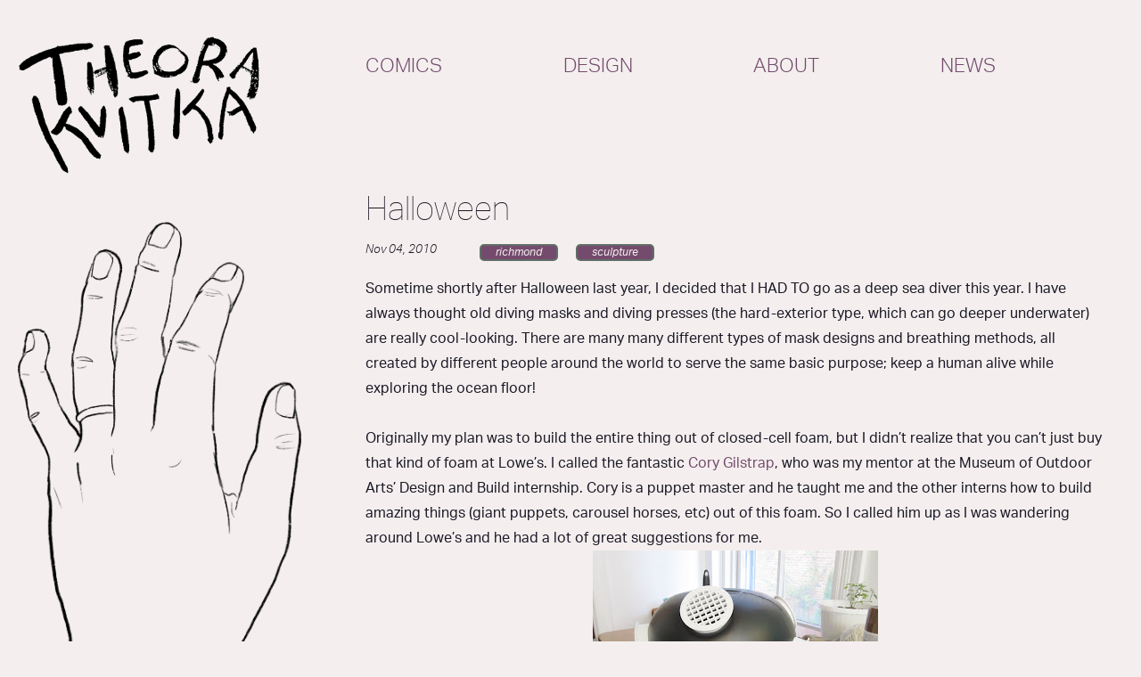

--- FILE ---
content_type: text/html; charset=UTF-8
request_url: https://www.theorakvitka.com/2010/11/04/halloween/
body_size: 11212
content:

<!DOCTYPE HTML>
<!--[if IEMobile 7 ]><html class="no-js iem7" manifest="default.appcache?v=1"><![endif]-->
<!--[if lt IE 7 ]><html class="no-js ie6" lang="en"><![endif]-->
<!--[if IE 7 ]><html class="no-js ie7" lang="en"><![endif]-->
<!--[if IE 8 ]><html class="no-js ie8" lang="en"><![endif]-->
<!--[if (gte IE 9)|(gt IEMobile 7)|!(IEMobile)|!(IE)]><!-->
<html class="no-js" lang="en">
<!--<![endif]-->

<head>
	<title>Theora Kvitka | Halloween	</title>
	<meta charset="UTF-8" />
	<meta http-equiv="X-UA-Compatible" content="IE=edge,chrome=1">
	<meta name="viewport" content="width=device-width, initial-scale=1.0">
	<link rel="pingback" href="https://www.theorakvitka.com/xmlrpc.php" />
	<link rel="shortcut icon" href="https://www.theorakvitka.com/wp-content/themes/starkers-plus/images/mouth%20favicon.png" />
	<meta name='robots' content='max-image-preview:large' />
<link rel='dns-prefetch' href='//secure.gravatar.com' />
<link rel='dns-prefetch' href='//stats.wp.com' />
<link rel='dns-prefetch' href='//use.typekit.net' />
<link rel='dns-prefetch' href='//v0.wordpress.com' />
<link rel='dns-prefetch' href='//jetpack.wordpress.com' />
<link rel='dns-prefetch' href='//s0.wp.com' />
<link rel='dns-prefetch' href='//public-api.wordpress.com' />
<link rel='dns-prefetch' href='//0.gravatar.com' />
<link rel='dns-prefetch' href='//1.gravatar.com' />
<link rel='dns-prefetch' href='//2.gravatar.com' />
<link rel="alternate" type="application/rss+xml" title="Theora Kvitka &raquo; Halloween Comments Feed" href="https://www.theorakvitka.com/2010/11/04/halloween/feed/" />
<link rel="alternate" title="oEmbed (JSON)" type="application/json+oembed" href="https://www.theorakvitka.com/wp-json/oembed/1.0/embed?url=https%3A%2F%2Fwww.theorakvitka.com%2F2010%2F11%2F04%2Fhalloween%2F" />
<link rel="alternate" title="oEmbed (XML)" type="text/xml+oembed" href="https://www.theorakvitka.com/wp-json/oembed/1.0/embed?url=https%3A%2F%2Fwww.theorakvitka.com%2F2010%2F11%2F04%2Fhalloween%2F&#038;format=xml" />
<style id='wp-img-auto-sizes-contain-inline-css' type='text/css'>
img:is([sizes=auto i],[sizes^="auto," i]){contain-intrinsic-size:3000px 1500px}
/*# sourceURL=wp-img-auto-sizes-contain-inline-css */
</style>
<style id='wp-emoji-styles-inline-css' type='text/css'>

	img.wp-smiley, img.emoji {
		display: inline !important;
		border: none !important;
		box-shadow: none !important;
		height: 1em !important;
		width: 1em !important;
		margin: 0 0.07em !important;
		vertical-align: -0.1em !important;
		background: none !important;
		padding: 0 !important;
	}
/*# sourceURL=wp-emoji-styles-inline-css */
</style>
<style id='wp-block-library-inline-css' type='text/css'>
:root{--wp-block-synced-color:#7a00df;--wp-block-synced-color--rgb:122,0,223;--wp-bound-block-color:var(--wp-block-synced-color);--wp-editor-canvas-background:#ddd;--wp-admin-theme-color:#007cba;--wp-admin-theme-color--rgb:0,124,186;--wp-admin-theme-color-darker-10:#006ba1;--wp-admin-theme-color-darker-10--rgb:0,107,160.5;--wp-admin-theme-color-darker-20:#005a87;--wp-admin-theme-color-darker-20--rgb:0,90,135;--wp-admin-border-width-focus:2px}@media (min-resolution:192dpi){:root{--wp-admin-border-width-focus:1.5px}}.wp-element-button{cursor:pointer}:root .has-very-light-gray-background-color{background-color:#eee}:root .has-very-dark-gray-background-color{background-color:#313131}:root .has-very-light-gray-color{color:#eee}:root .has-very-dark-gray-color{color:#313131}:root .has-vivid-green-cyan-to-vivid-cyan-blue-gradient-background{background:linear-gradient(135deg,#00d084,#0693e3)}:root .has-purple-crush-gradient-background{background:linear-gradient(135deg,#34e2e4,#4721fb 50%,#ab1dfe)}:root .has-hazy-dawn-gradient-background{background:linear-gradient(135deg,#faaca8,#dad0ec)}:root .has-subdued-olive-gradient-background{background:linear-gradient(135deg,#fafae1,#67a671)}:root .has-atomic-cream-gradient-background{background:linear-gradient(135deg,#fdd79a,#004a59)}:root .has-nightshade-gradient-background{background:linear-gradient(135deg,#330968,#31cdcf)}:root .has-midnight-gradient-background{background:linear-gradient(135deg,#020381,#2874fc)}:root{--wp--preset--font-size--normal:16px;--wp--preset--font-size--huge:42px}.has-regular-font-size{font-size:1em}.has-larger-font-size{font-size:2.625em}.has-normal-font-size{font-size:var(--wp--preset--font-size--normal)}.has-huge-font-size{font-size:var(--wp--preset--font-size--huge)}.has-text-align-center{text-align:center}.has-text-align-left{text-align:left}.has-text-align-right{text-align:right}.has-fit-text{white-space:nowrap!important}#end-resizable-editor-section{display:none}.aligncenter{clear:both}.items-justified-left{justify-content:flex-start}.items-justified-center{justify-content:center}.items-justified-right{justify-content:flex-end}.items-justified-space-between{justify-content:space-between}.screen-reader-text{border:0;clip-path:inset(50%);height:1px;margin:-1px;overflow:hidden;padding:0;position:absolute;width:1px;word-wrap:normal!important}.screen-reader-text:focus{background-color:#ddd;clip-path:none;color:#444;display:block;font-size:1em;height:auto;left:5px;line-height:normal;padding:15px 23px 14px;text-decoration:none;top:5px;width:auto;z-index:100000}html :where(.has-border-color){border-style:solid}html :where([style*=border-top-color]){border-top-style:solid}html :where([style*=border-right-color]){border-right-style:solid}html :where([style*=border-bottom-color]){border-bottom-style:solid}html :where([style*=border-left-color]){border-left-style:solid}html :where([style*=border-width]){border-style:solid}html :where([style*=border-top-width]){border-top-style:solid}html :where([style*=border-right-width]){border-right-style:solid}html :where([style*=border-bottom-width]){border-bottom-style:solid}html :where([style*=border-left-width]){border-left-style:solid}html :where(img[class*=wp-image-]){height:auto;max-width:100%}:where(figure){margin:0 0 1em}html :where(.is-position-sticky){--wp-admin--admin-bar--position-offset:var(--wp-admin--admin-bar--height,0px)}@media screen and (max-width:600px){html :where(.is-position-sticky){--wp-admin--admin-bar--position-offset:0px}}

/*# sourceURL=wp-block-library-inline-css */
</style><style id='global-styles-inline-css' type='text/css'>
:root{--wp--preset--aspect-ratio--square: 1;--wp--preset--aspect-ratio--4-3: 4/3;--wp--preset--aspect-ratio--3-4: 3/4;--wp--preset--aspect-ratio--3-2: 3/2;--wp--preset--aspect-ratio--2-3: 2/3;--wp--preset--aspect-ratio--16-9: 16/9;--wp--preset--aspect-ratio--9-16: 9/16;--wp--preset--color--black: #000000;--wp--preset--color--cyan-bluish-gray: #abb8c3;--wp--preset--color--white: #ffffff;--wp--preset--color--pale-pink: #f78da7;--wp--preset--color--vivid-red: #cf2e2e;--wp--preset--color--luminous-vivid-orange: #ff6900;--wp--preset--color--luminous-vivid-amber: #fcb900;--wp--preset--color--light-green-cyan: #7bdcb5;--wp--preset--color--vivid-green-cyan: #00d084;--wp--preset--color--pale-cyan-blue: #8ed1fc;--wp--preset--color--vivid-cyan-blue: #0693e3;--wp--preset--color--vivid-purple: #9b51e0;--wp--preset--gradient--vivid-cyan-blue-to-vivid-purple: linear-gradient(135deg,rgb(6,147,227) 0%,rgb(155,81,224) 100%);--wp--preset--gradient--light-green-cyan-to-vivid-green-cyan: linear-gradient(135deg,rgb(122,220,180) 0%,rgb(0,208,130) 100%);--wp--preset--gradient--luminous-vivid-amber-to-luminous-vivid-orange: linear-gradient(135deg,rgb(252,185,0) 0%,rgb(255,105,0) 100%);--wp--preset--gradient--luminous-vivid-orange-to-vivid-red: linear-gradient(135deg,rgb(255,105,0) 0%,rgb(207,46,46) 100%);--wp--preset--gradient--very-light-gray-to-cyan-bluish-gray: linear-gradient(135deg,rgb(238,238,238) 0%,rgb(169,184,195) 100%);--wp--preset--gradient--cool-to-warm-spectrum: linear-gradient(135deg,rgb(74,234,220) 0%,rgb(151,120,209) 20%,rgb(207,42,186) 40%,rgb(238,44,130) 60%,rgb(251,105,98) 80%,rgb(254,248,76) 100%);--wp--preset--gradient--blush-light-purple: linear-gradient(135deg,rgb(255,206,236) 0%,rgb(152,150,240) 100%);--wp--preset--gradient--blush-bordeaux: linear-gradient(135deg,rgb(254,205,165) 0%,rgb(254,45,45) 50%,rgb(107,0,62) 100%);--wp--preset--gradient--luminous-dusk: linear-gradient(135deg,rgb(255,203,112) 0%,rgb(199,81,192) 50%,rgb(65,88,208) 100%);--wp--preset--gradient--pale-ocean: linear-gradient(135deg,rgb(255,245,203) 0%,rgb(182,227,212) 50%,rgb(51,167,181) 100%);--wp--preset--gradient--electric-grass: linear-gradient(135deg,rgb(202,248,128) 0%,rgb(113,206,126) 100%);--wp--preset--gradient--midnight: linear-gradient(135deg,rgb(2,3,129) 0%,rgb(40,116,252) 100%);--wp--preset--font-size--small: 13px;--wp--preset--font-size--medium: 20px;--wp--preset--font-size--large: 36px;--wp--preset--font-size--x-large: 42px;--wp--preset--spacing--20: 0.44rem;--wp--preset--spacing--30: 0.67rem;--wp--preset--spacing--40: 1rem;--wp--preset--spacing--50: 1.5rem;--wp--preset--spacing--60: 2.25rem;--wp--preset--spacing--70: 3.38rem;--wp--preset--spacing--80: 5.06rem;--wp--preset--shadow--natural: 6px 6px 9px rgba(0, 0, 0, 0.2);--wp--preset--shadow--deep: 12px 12px 50px rgba(0, 0, 0, 0.4);--wp--preset--shadow--sharp: 6px 6px 0px rgba(0, 0, 0, 0.2);--wp--preset--shadow--outlined: 6px 6px 0px -3px rgb(255, 255, 255), 6px 6px rgb(0, 0, 0);--wp--preset--shadow--crisp: 6px 6px 0px rgb(0, 0, 0);}:where(.is-layout-flex){gap: 0.5em;}:where(.is-layout-grid){gap: 0.5em;}body .is-layout-flex{display: flex;}.is-layout-flex{flex-wrap: wrap;align-items: center;}.is-layout-flex > :is(*, div){margin: 0;}body .is-layout-grid{display: grid;}.is-layout-grid > :is(*, div){margin: 0;}:where(.wp-block-columns.is-layout-flex){gap: 2em;}:where(.wp-block-columns.is-layout-grid){gap: 2em;}:where(.wp-block-post-template.is-layout-flex){gap: 1.25em;}:where(.wp-block-post-template.is-layout-grid){gap: 1.25em;}.has-black-color{color: var(--wp--preset--color--black) !important;}.has-cyan-bluish-gray-color{color: var(--wp--preset--color--cyan-bluish-gray) !important;}.has-white-color{color: var(--wp--preset--color--white) !important;}.has-pale-pink-color{color: var(--wp--preset--color--pale-pink) !important;}.has-vivid-red-color{color: var(--wp--preset--color--vivid-red) !important;}.has-luminous-vivid-orange-color{color: var(--wp--preset--color--luminous-vivid-orange) !important;}.has-luminous-vivid-amber-color{color: var(--wp--preset--color--luminous-vivid-amber) !important;}.has-light-green-cyan-color{color: var(--wp--preset--color--light-green-cyan) !important;}.has-vivid-green-cyan-color{color: var(--wp--preset--color--vivid-green-cyan) !important;}.has-pale-cyan-blue-color{color: var(--wp--preset--color--pale-cyan-blue) !important;}.has-vivid-cyan-blue-color{color: var(--wp--preset--color--vivid-cyan-blue) !important;}.has-vivid-purple-color{color: var(--wp--preset--color--vivid-purple) !important;}.has-black-background-color{background-color: var(--wp--preset--color--black) !important;}.has-cyan-bluish-gray-background-color{background-color: var(--wp--preset--color--cyan-bluish-gray) !important;}.has-white-background-color{background-color: var(--wp--preset--color--white) !important;}.has-pale-pink-background-color{background-color: var(--wp--preset--color--pale-pink) !important;}.has-vivid-red-background-color{background-color: var(--wp--preset--color--vivid-red) !important;}.has-luminous-vivid-orange-background-color{background-color: var(--wp--preset--color--luminous-vivid-orange) !important;}.has-luminous-vivid-amber-background-color{background-color: var(--wp--preset--color--luminous-vivid-amber) !important;}.has-light-green-cyan-background-color{background-color: var(--wp--preset--color--light-green-cyan) !important;}.has-vivid-green-cyan-background-color{background-color: var(--wp--preset--color--vivid-green-cyan) !important;}.has-pale-cyan-blue-background-color{background-color: var(--wp--preset--color--pale-cyan-blue) !important;}.has-vivid-cyan-blue-background-color{background-color: var(--wp--preset--color--vivid-cyan-blue) !important;}.has-vivid-purple-background-color{background-color: var(--wp--preset--color--vivid-purple) !important;}.has-black-border-color{border-color: var(--wp--preset--color--black) !important;}.has-cyan-bluish-gray-border-color{border-color: var(--wp--preset--color--cyan-bluish-gray) !important;}.has-white-border-color{border-color: var(--wp--preset--color--white) !important;}.has-pale-pink-border-color{border-color: var(--wp--preset--color--pale-pink) !important;}.has-vivid-red-border-color{border-color: var(--wp--preset--color--vivid-red) !important;}.has-luminous-vivid-orange-border-color{border-color: var(--wp--preset--color--luminous-vivid-orange) !important;}.has-luminous-vivid-amber-border-color{border-color: var(--wp--preset--color--luminous-vivid-amber) !important;}.has-light-green-cyan-border-color{border-color: var(--wp--preset--color--light-green-cyan) !important;}.has-vivid-green-cyan-border-color{border-color: var(--wp--preset--color--vivid-green-cyan) !important;}.has-pale-cyan-blue-border-color{border-color: var(--wp--preset--color--pale-cyan-blue) !important;}.has-vivid-cyan-blue-border-color{border-color: var(--wp--preset--color--vivid-cyan-blue) !important;}.has-vivid-purple-border-color{border-color: var(--wp--preset--color--vivid-purple) !important;}.has-vivid-cyan-blue-to-vivid-purple-gradient-background{background: var(--wp--preset--gradient--vivid-cyan-blue-to-vivid-purple) !important;}.has-light-green-cyan-to-vivid-green-cyan-gradient-background{background: var(--wp--preset--gradient--light-green-cyan-to-vivid-green-cyan) !important;}.has-luminous-vivid-amber-to-luminous-vivid-orange-gradient-background{background: var(--wp--preset--gradient--luminous-vivid-amber-to-luminous-vivid-orange) !important;}.has-luminous-vivid-orange-to-vivid-red-gradient-background{background: var(--wp--preset--gradient--luminous-vivid-orange-to-vivid-red) !important;}.has-very-light-gray-to-cyan-bluish-gray-gradient-background{background: var(--wp--preset--gradient--very-light-gray-to-cyan-bluish-gray) !important;}.has-cool-to-warm-spectrum-gradient-background{background: var(--wp--preset--gradient--cool-to-warm-spectrum) !important;}.has-blush-light-purple-gradient-background{background: var(--wp--preset--gradient--blush-light-purple) !important;}.has-blush-bordeaux-gradient-background{background: var(--wp--preset--gradient--blush-bordeaux) !important;}.has-luminous-dusk-gradient-background{background: var(--wp--preset--gradient--luminous-dusk) !important;}.has-pale-ocean-gradient-background{background: var(--wp--preset--gradient--pale-ocean) !important;}.has-electric-grass-gradient-background{background: var(--wp--preset--gradient--electric-grass) !important;}.has-midnight-gradient-background{background: var(--wp--preset--gradient--midnight) !important;}.has-small-font-size{font-size: var(--wp--preset--font-size--small) !important;}.has-medium-font-size{font-size: var(--wp--preset--font-size--medium) !important;}.has-large-font-size{font-size: var(--wp--preset--font-size--large) !important;}.has-x-large-font-size{font-size: var(--wp--preset--font-size--x-large) !important;}
/*# sourceURL=global-styles-inline-css */
</style>

<style id='classic-theme-styles-inline-css' type='text/css'>
/*! This file is auto-generated */
.wp-block-button__link{color:#fff;background-color:#32373c;border-radius:9999px;box-shadow:none;text-decoration:none;padding:calc(.667em + 2px) calc(1.333em + 2px);font-size:1.125em}.wp-block-file__button{background:#32373c;color:#fff;text-decoration:none}
/*# sourceURL=/wp-includes/css/classic-themes.min.css */
</style>
<link rel='stylesheet' id='responsive-lightbox-swipebox-css' href='https://www.theorakvitka.com/wp-content/plugins/responsive-lightbox/assets/swipebox/swipebox.min.css?ver=1.5.2' type='text/css' media='all' />
<link rel='stylesheet' id='typekit-css' href='https://use.typekit.net/iyi2tbt.css?ver=1.4.7' type='text/css' media='screen' />
<link rel='stylesheet' id='screen-css' href='https://www.theorakvitka.com/wp-content/themes/starkers-plus/style.css?ver=1.4.7' type='text/css' media='screen' />
<link rel='stylesheet' id='sharedaddy-css' href='https://www.theorakvitka.com/wp-content/plugins/jetpack/modules/sharedaddy/sharing.css?ver=15.3.1' type='text/css' media='all' />
<link rel='stylesheet' id='social-logos-css' href='https://www.theorakvitka.com/wp-content/plugins/jetpack/_inc/social-logos/social-logos.min.css?ver=15.3.1' type='text/css' media='all' />
<script type="text/javascript" src="https://www.theorakvitka.com/wp-includes/js/jquery/jquery.min.js?ver=3.7.1" id="jquery-core-js"></script>
<script type="text/javascript" src="https://www.theorakvitka.com/wp-includes/js/jquery/jquery-migrate.min.js?ver=3.4.1" id="jquery-migrate-js"></script>
<script type="text/javascript" src="https://www.theorakvitka.com/wp-content/plugins/responsive-lightbox/assets/dompurify/purify.min.js?ver=3.1.7" id="dompurify-js"></script>
<script type="text/javascript" id="responsive-lightbox-sanitizer-js-before">
/* <![CDATA[ */
window.RLG = window.RLG || {}; window.RLG.sanitizeAllowedHosts = ["youtube.com","www.youtube.com","youtu.be","vimeo.com","player.vimeo.com"];
//# sourceURL=responsive-lightbox-sanitizer-js-before
/* ]]> */
</script>
<script type="text/javascript" src="https://www.theorakvitka.com/wp-content/plugins/responsive-lightbox/js/sanitizer.js?ver=2.6.0" id="responsive-lightbox-sanitizer-js"></script>
<script type="text/javascript" src="https://www.theorakvitka.com/wp-content/plugins/responsive-lightbox/assets/swipebox/jquery.swipebox.min.js?ver=1.5.2" id="responsive-lightbox-swipebox-js"></script>
<script type="text/javascript" src="https://www.theorakvitka.com/wp-includes/js/underscore.min.js?ver=1.13.7" id="underscore-js"></script>
<script type="text/javascript" src="https://www.theorakvitka.com/wp-content/plugins/responsive-lightbox/assets/infinitescroll/infinite-scroll.pkgd.min.js?ver=4.0.1" id="responsive-lightbox-infinite-scroll-js"></script>
<script type="text/javascript" id="responsive-lightbox-js-before">
/* <![CDATA[ */
var rlArgs = {"script":"swipebox","selector":"lightbox","customEvents":"","activeGalleries":true,"animation":true,"hideCloseButtonOnMobile":false,"removeBarsOnMobile":false,"hideBars":true,"hideBarsDelay":5000,"videoMaxWidth":1080,"useSVG":true,"loopAtEnd":false,"woocommerce_gallery":false,"ajaxurl":"https:\/\/www.theorakvitka.com\/wp-admin\/admin-ajax.php","nonce":"5222b10e65","preview":false,"postId":66,"scriptExtension":false};

//# sourceURL=responsive-lightbox-js-before
/* ]]> */
</script>
<script type="text/javascript" src="https://www.theorakvitka.com/wp-content/plugins/responsive-lightbox/js/front.js?ver=2.6.0" id="responsive-lightbox-js"></script>
<script type="text/javascript" src="https://www.theorakvitka.com/wp-content/themes/starkers-plus/js/main.js?ver=1.4.7" id="main-js"></script>
<script type="text/javascript" src="https://www.theorakvitka.com/wp-content/themes/starkers-plus/js/site.js?ver=1.4.7" id="site-js"></script>
<link rel="https://api.w.org/" href="https://www.theorakvitka.com/wp-json/" /><link rel="alternate" title="JSON" type="application/json" href="https://www.theorakvitka.com/wp-json/wp/v2/posts/66" /><link rel="EditURI" type="application/rsd+xml" title="RSD" href="https://www.theorakvitka.com/xmlrpc.php?rsd" />
<meta name="generator" content="WordPress 6.9" />
<link rel="canonical" href="https://www.theorakvitka.com/2010/11/04/halloween/" />
<link rel='shortlink' href='https://wp.me/p2I9JF-14' />
	<style>img#wpstats{display:none}</style>
		
<!-- Jetpack Open Graph Tags -->
<meta property="og:type" content="article" />
<meta property="og:title" content="Halloween" />
<meta property="og:url" content="https://www.theorakvitka.com/2010/11/04/halloween/" />
<meta property="og:description" content="Sometime shortly after Halloween last year, I decided that I HAD TO go as a deep sea diver this year. I have always thought old diving masks and diving presses (the hard-exterior type, which can go…" />
<meta property="article:published_time" content="2010-11-04T19:31:00+00:00" />
<meta property="article:modified_time" content="2012-07-08T19:58:00+00:00" />
<meta property="og:site_name" content="Theora Kvitka" />
<meta property="og:image" content="https://www.theorakvitka.com/wp-content/uploads/2012/06/cropped-mouth-favicon.png" />
<meta property="og:image:width" content="512" />
<meta property="og:image:height" content="512" />
<meta property="og:image:alt" content="" />
<meta property="og:locale" content="en_US" />
<meta name="twitter:site" content="@QuippyMcSnarky" />
<meta name="twitter:text:title" content="Halloween" />
<meta name="twitter:image" content="https://www.theorakvitka.com/wp-content/uploads/2012/06/cropped-mouth-favicon-270x270.png" />
<meta name="twitter:card" content="summary" />

<!-- End Jetpack Open Graph Tags -->
<link rel="icon" href="https://www.theorakvitka.com/wp-content/uploads/2012/06/cropped-mouth-favicon-32x32.png" sizes="32x32" />
<link rel="icon" href="https://www.theorakvitka.com/wp-content/uploads/2012/06/cropped-mouth-favicon-192x192.png" sizes="192x192" />
<link rel="apple-touch-icon" href="https://www.theorakvitka.com/wp-content/uploads/2012/06/cropped-mouth-favicon-180x180.png" />
<meta name="msapplication-TileImage" content="https://www.theorakvitka.com/wp-content/uploads/2012/06/cropped-mouth-favicon-270x270.png" />
</head>

<body class="wp-singular post-template-default single single-post postid-66 single-format-standard wp-theme-starkers-plus halloween">
<div class="main-menu tk-hamburger-menu">
  <img id="tk-hamburger-close" class="tk-icon" src="https://www.theorakvitka.com/wp-content/themes/starkers-plus/images/x.png" alt="Close">

  <ul id="menu-tk2020-primary" class="menu"><li id="menu-item-2133" class="menu-item menu-item-type-post_type menu-item-object-page menu-item-has-children menu-item-2133"><a href="https://www.theorakvitka.com/comics-landing/">Comics</a>
<ul class="sub-menu">
	<li id="menu-item-2176" class="menu-item menu-item-type-post_type menu-item-object-page menu-item-2176"><a href="http://theorakvitka.storenvy.com/">Store</a></li>
	<li id="menu-item-2649" class="menu-item menu-item-type-post_type menu-item-object-page menu-item-2649"><a href="https://www.theorakvitka.com/cartoon-submissions-airtable-template/">Cartooning Airtable Template</a></li>
</ul>
</li>
<li id="menu-item-2132" class="menu-item menu-item-type-post_type menu-item-object-page menu-item-has-children menu-item-2132"><a href="https://www.theorakvitka.com/design-landing/">Design</a>
<ul class="sub-menu">
	<li id="menu-item-2628" class="menu-item menu-item-type-post_type menu-item-object-page menu-item-2628"><a href="https://www.theorakvitka.com/teaching/">Teaching</a></li>
</ul>
</li>
<li id="menu-item-2125" class="menu-item menu-item-type-post_type menu-item-object-page menu-item-2125"><a href="https://www.theorakvitka.com/about-me/">About</a></li>
<li id="menu-item-2126" class="menu-item menu-item-type-post_type menu-item-object-page current_page_parent menu-item-2126"><a href="https://www.theorakvitka.com/blog/">News</a></li>
</ul>
</div>

<div class="container">
	<div id="sidebar">
    <a id="sidebar-logo-link" href="https://www.theorakvitka.com">
        <img id="sidebar-logo" src="https://www.theorakvitka.com/wp-content/themes/starkers-plus/images/theora-kvitka-logo-crop.png" alt="Theora Kvitka">
    </a>

    <img id="tk-hamburger" class="tk-icon" src="https://www.theorakvitka.com/wp-content/themes/starkers-plus/images/hamburger.png" alt="Menu">
</div>

<div id="sidebar-left-hand" style="background-image: url('https://www.theorakvitka.com/wp-content/themes/starkers-plus/images/left-hand-resting.png');">
</div>

	<div class="site-container">

		<div class="menu-and-submenu" id="tk-nav">
			<div class="hide-subnav">
				<header class="header-portfolio">
    <nav class="main-menu primary-menu">
        <ul id="menu-tk2020-primary-1" class="menu"><li class="menu-item menu-item-type-post_type menu-item-object-page menu-item-2133"><a href="https://www.theorakvitka.com/comics-landing/">Comics</a></li>
<li class="menu-item menu-item-type-post_type menu-item-object-page menu-item-2132"><a href="https://www.theorakvitka.com/design-landing/">Design</a></li>
<li class="menu-item menu-item-type-post_type menu-item-object-page menu-item-2125"><a href="https://www.theorakvitka.com/about-me/">About</a></li>
<li class="menu-item menu-item-type-post_type menu-item-object-page current_page_parent menu-item-2126"><a href="https://www.theorakvitka.com/blog/">News</a></li>
</ul>    </nav>

</header>

<nav class='subnav'><ul class='menu'><li>&nbsp;</li></ul></nav>			</div>

			<nav class='subnav'><ul class='menu'><li>&nbsp;</li></ul></nav>
		</div>

		<div id="content-container">

			
			<div class="pagination" id="pagination-top">
				
<div class='pagination-link pagination-previous'>
  <a href="https://www.theorakvitka.com/2010/09/28/hope-ginsburg/" rel="prev">&larr;&nbsp;Previous post</a></div>

<div class="pagination-link pagination-back-to-top">
  <a href="">Back to top&nbsp;&#8593;</a>
</div>

<div class='pagination-link pagination-next'>
  <a href="https://www.theorakvitka.com/2011/05/14/the-garden-for-wayward-girls-2/" rel="next">Next post&nbsp;&rarr;</a></div>
			</div>

			<h1 class="post-title">
				Halloween			</h1>

			<div class="post-meta">
				<h6 class="post-date">
					<time datetime="2010-11-04" pubdate>Nov 04, 2010					</time>
				</h6>

				<div class="post-tags">
					<a class='tk-tag tk-button' href='https://www.theorakvitka.com/tag/richmond/'>richmond</a> <a class='tk-tag tk-button' href='https://www.theorakvitka.com/tag/sculpture/'>sculpture</a>				</div>
			</div>

			<div class="post-content">
				
				<p>Sometime shortly after Halloween last year, I decided that I HAD TO go as a deep sea diver this year.  I have always thought old diving masks and diving presses (the hard-exterior type, which can go deeper underwater) are really cool-looking.  There are many many different types of mask designs and breathing methods, all created by different people around the world to serve the same basic purpose; keep a human alive while exploring the ocean floor! </p>
<p>Originally my plan was to build the entire thing out of closed-cell foam, but I didn&#8217;t realize that you can&#8217;t just buy that kind of foam at Lowe&#8217;s.   I called the fantastic <a href="http://puppetgeek.com/">Cory Gilstrap</a>, who was my mentor at the Museum of Outdoor Arts&#8217; Design and Build internship.  Cory is a puppet master and he taught me and the other interns how to build amazing things (giant puppets, carousel horses, etc) out of this foam.  So I called him up as I was wandering around Lowe&#8217;s and he had a lot of great suggestions for me.<br /><a href="http://3.bp.blogspot.com/_RFaVaGdWAdg/TNNYSgeznnI/AAAAAAAAAxQ/tdf9ITdqSgY/s1600/october+077.jpg" data-rel="lightbox-image-0" data-rl_title="" data-rl_caption="" title=""><img decoding="async" style="TEXT-ALIGN: center; MARGIN: 0px auto 10px; WIDTH: 320px; DISPLAY: block; HEIGHT: 240px; CURSOR: hand" id="BLOGGER_PHOTO_ID_5535865441948507762" alt="" src="http://3.bp.blogspot.com/_RFaVaGdWAdg/TNNYSgeznnI/AAAAAAAAAxQ/tdf9ITdqSgY/s320/october+077.jpg" border="0" /></a> This is my helmet, early on in the process.  Cory suggested that rather than try to make a dome using the foam (which it was too late to buy anyways) that instead I use a regular plastic witches&#8217; cauldron and some PVC drains.  I cut holes in the cauldron and stuck the drains in to be my &#8216;port holes&#8217;.</p>
<div><a href="http://3.bp.blogspot.com/_RFaVaGdWAdg/TNNYSRD0t6I/AAAAAAAAAxI/gHa3V3SuF3M/s1600/october+079.jpg" data-rel="lightbox-image-1" data-rl_title="" data-rl_caption="" title=""><img decoding="async" style="TEXT-ALIGN: center; MARGIN: 0px auto 10px; WIDTH: 320px; DISPLAY: block; HEIGHT: 240px; CURSOR: hand" id="BLOGGER_PHOTO_ID_5535865437808801698" alt="" src="http://3.bp.blogspot.com/_RFaVaGdWAdg/TNNYSRD0t6I/AAAAAAAAAxI/gHa3V3SuF3M/s320/october+079.jpg" border="0" /></a><br />Bronze spraypainted the whole thing&#8230;</p>
<div><a href="http://3.bp.blogspot.com/_RFaVaGdWAdg/TNNYSFeZIMI/AAAAAAAAAxA/4bPLfSFFXS0/s1600/october+087.jpg" data-rel="lightbox-image-2" data-rl_title="" data-rl_caption="" title=""><img decoding="async" style="TEXT-ALIGN: center; MARGIN: 0px auto 10px; WIDTH: 320px; DISPLAY: block; HEIGHT: 240px; CURSOR: hand" id="BLOGGER_PHOTO_ID_5535865434699014338" alt="" src="http://3.bp.blogspot.com/_RFaVaGdWAdg/TNNYSFeZIMI/AAAAAAAAAxA/4bPLfSFFXS0/s320/october+087.jpg" border="0" /></a> I also made a trip to the Habitat for Humanity ReStore, which is an awesome place to get all sorts of random tools, hinges, doo-dads, and other unidentifiable crusty metal things.  I gathered a big bag of said things and when I brought them to the counter to check out, the manager said, &#8220;What are you <em>doing</em> with all this stuff?!&#8221;</p>
<div><a href="http://3.bp.blogspot.com/_RFaVaGdWAdg/TNLFFWhROdI/AAAAAAAAAw4/yIpLleWDCZc/s1600/october+088.jpg" data-rel="lightbox-image-3" data-rl_title="" data-rl_caption="" title=""><img decoding="async" style="TEXT-ALIGN: center; MARGIN: 0px auto 10px; WIDTH: 320px; DISPLAY: block; HEIGHT: 240px; CURSOR: hand" id="BLOGGER_PHOTO_ID_5535703587726899666" alt="" src="http://3.bp.blogspot.com/_RFaVaGdWAdg/TNLFFWhROdI/AAAAAAAAAw4/yIpLleWDCZc/s320/october+088.jpg" border="0" /></a> I&#8217;m building a R-378 Aquatic C02 filtration system, of course! Nert, nert.</div>
<div>
<div><a href="http://3.bp.blogspot.com/_RFaVaGdWAdg/TNLFEtfIChI/AAAAAAAAAww/K4NQa0Ud9q0/s1600/october+091.jpg" data-rel="lightbox-image-4" data-rl_title="" data-rl_caption="" title=""><img decoding="async" style="TEXT-ALIGN: center; MARGIN: 0px auto 10px; WIDTH: 240px; DISPLAY: block; HEIGHT: 320px; CURSOR: hand" id="BLOGGER_PHOTO_ID_5535703576712055314" alt="" src="http://3.bp.blogspot.com/_RFaVaGdWAdg/TNLFEtfIChI/AAAAAAAAAww/K4NQa0Ud9q0/s320/october+091.jpg" border="0" /></a> Next, very crucial- the neck plate (in real deep-sea divering gear, this and the helmet are all one piece, of course, but I actually needed to be able to breathe).  The base for this is heavy Bristol board, plus more bolts and knobs I found at the ReStore, string, and bronze spraypaint.</p>
<div><a href="http://2.bp.blogspot.com/_RFaVaGdWAdg/TNLFEdnUBuI/AAAAAAAAAwo/LxX1H8SGtH0/s1600/october+096.jpg" data-rel="lightbox-image-5" data-rl_title="" data-rl_caption="" title=""><img decoding="async" style="TEXT-ALIGN: center; MARGIN: 0px auto 10px; WIDTH: 240px; DISPLAY: block; HEIGHT: 320px; CURSOR: hand" id="BLOGGER_PHOTO_ID_5535703572451428066" alt="" src="http://2.bp.blogspot.com/_RFaVaGdWAdg/TNLFEdnUBuI/AAAAAAAAAwo/LxX1H8SGtH0/s320/october+096.jpg" border="0" /></a>I also bought a painter&#8217;s jumpsuit, a terrible cheap plastic thing, but it worked for this purpose.  I really wanted to make myself a yellow diver, based upon a distinct memory of a diving outfit I once saw at a marine museum in Oregon .  There has been considerable backlash to my wanting to be a yellow diver (ahem, Jason!) but I carried through with the plan anyways.</p>
<div><a href="http://1.bp.blogspot.com/_RFaVaGdWAdg/TNLFEIsYe3I/AAAAAAAAAwg/eLwCRrBy4IQ/s1600/october+094.jpg" data-rel="lightbox-image-6" data-rl_title="" data-rl_caption="" title=""><img decoding="async" style="TEXT-ALIGN: center; MARGIN: 0px auto 10px; WIDTH: 240px; DISPLAY: block; HEIGHT: 320px; CURSOR: hand" id="BLOGGER_PHOTO_ID_5535703566835546994" alt="" src="http://1.bp.blogspot.com/_RFaVaGdWAdg/TNLFEIsYe3I/AAAAAAAAAwg/eLwCRrBy4IQ/s320/october+094.jpg" border="0" /></a><br />Here I am outfitted in the entire costume.  I attached even more doo-dads onto a belt, and made &#8220;weighted&#8221; shoes out of cardboard boxes to drag myself down to the ocean floor.</p>
<div><a href="http://4.bp.blogspot.com/_RFaVaGdWAdg/TNLFD1qkvMI/AAAAAAAAAwY/15mZ02FUR4g/s1600/october+102.jpg" data-rel="lightbox-image-7" data-rl_title="" data-rl_caption="" title=""><img decoding="async" style="TEXT-ALIGN: center; MARGIN: 0px auto 10px; WIDTH: 240px; DISPLAY: block; HEIGHT: 320px; CURSOR: hand" id="BLOGGER_PHOTO_ID_5535703561727687874" alt="" src="http://4.bp.blogspot.com/_RFaVaGdWAdg/TNLFD1qkvMI/AAAAAAAAAwY/15mZ02FUR4g/s320/october+102.jpg" border="0" /></a>And although I didn&#8217;t win the costume contest at Balliceaux,a hip bar near here, (which was so crowded and wild I don&#8217;t even think the judges saw me), I <em>did</em> get a kiss on top of the helmet from Bruce Lee.  Hee, hee.</div>
<div> </div>
<div>If you are interested in seeing pictures of real deep-sea diving wear, I found this <a href="http://www.divingheritage.com/historicalgear.htm">great website </a>during my preparation/ research. </div>
</div>
</div>
</div>
</div>
</div>
</div>
<div class="sharedaddy sd-sharing-enabled"><div class="robots-nocontent sd-block sd-social sd-social-icon sd-sharing"><h3 class="sd-title">Share this:</h3><div class="sd-content"><ul><li class="share-facebook"><a rel="nofollow noopener noreferrer"
				data-shared="sharing-facebook-66"
				class="share-facebook sd-button share-icon no-text"
				href="https://www.theorakvitka.com/2010/11/04/halloween/?share=facebook"
				target="_blank"
				aria-labelledby="sharing-facebook-66"
				>
				<span id="sharing-facebook-66" hidden>Click to share on Facebook (Opens in new window)</span>
				<span>Facebook</span>
			</a></li><li class="share-linkedin"><a rel="nofollow noopener noreferrer"
				data-shared="sharing-linkedin-66"
				class="share-linkedin sd-button share-icon no-text"
				href="https://www.theorakvitka.com/2010/11/04/halloween/?share=linkedin"
				target="_blank"
				aria-labelledby="sharing-linkedin-66"
				>
				<span id="sharing-linkedin-66" hidden>Click to share on LinkedIn (Opens in new window)</span>
				<span>LinkedIn</span>
			</a></li><li class="share-twitter"><a rel="nofollow noopener noreferrer"
				data-shared="sharing-twitter-66"
				class="share-twitter sd-button share-icon no-text"
				href="https://www.theorakvitka.com/2010/11/04/halloween/?share=twitter"
				target="_blank"
				aria-labelledby="sharing-twitter-66"
				>
				<span id="sharing-twitter-66" hidden>Click to share on X (Opens in new window)</span>
				<span>X</span>
			</a></li><li class="share-email"><a rel="nofollow noopener noreferrer"
				data-shared="sharing-email-66"
				class="share-email sd-button share-icon no-text"
				href="mailto:?subject=%5BShared%20Post%5D%20Halloween&#038;body=https%3A%2F%2Fwww.theorakvitka.com%2F2010%2F11%2F04%2Fhalloween%2F&#038;share=email"
				target="_blank"
				aria-labelledby="sharing-email-66"
				data-email-share-error-title="Do you have email set up?" data-email-share-error-text="If you&#039;re having problems sharing via email, you might not have email set up for your browser. You may need to create a new email yourself." data-email-share-nonce="d7af662c2a" data-email-share-track-url="https://www.theorakvitka.com/2010/11/04/halloween/?share=email">
				<span id="sharing-email-66" hidden>Click to email a link to a friend (Opens in new window)</span>
				<span>Email</span>
			</a></li><li><a href="#" class="sharing-anchor sd-button share-more"><span>More</span></a></li><li class="share-end"></li></ul><div class="sharing-hidden"><div class="inner" style="display: none;width:150px;"><ul style="background-image:none;"><li class="share-tumblr"><a rel="nofollow noopener noreferrer"
				data-shared="sharing-tumblr-66"
				class="share-tumblr sd-button share-icon no-text"
				href="https://www.theorakvitka.com/2010/11/04/halloween/?share=tumblr"
				target="_blank"
				aria-labelledby="sharing-tumblr-66"
				>
				<span id="sharing-tumblr-66" hidden>Click to share on Tumblr (Opens in new window)</span>
				<span>Tumblr</span>
			</a></li><li class="share-end"></li></ul></div></div></div></div></div>			</div>

			
			<div class="pagination" id="pagination-bottom">
				
<div class='pagination-link pagination-previous'>
  <a href="https://www.theorakvitka.com/2010/09/28/hope-ginsburg/" rel="prev">&larr;&nbsp;Previous post</a></div>

<div class="pagination-link pagination-back-to-top">
  <a href="">Back to top&nbsp;&#8593;</a>
</div>

<div class='pagination-link pagination-next'>
  <a href="https://www.theorakvitka.com/2011/05/14/the-garden-for-wayward-girls-2/" rel="next">Next post&nbsp;&rarr;</a></div>
			</div>

			<footer>
	<div class="social-icons">
		<a href='https://www.instagram.com/theorangefedora/' class='social-icon instagram' target='_blank' style='background-image: url(https://www.theorakvitka.com/wp-content/themes/starkers-plus/images/social/instagram.png)'></a><a href='https://www.linkedin.com/in/theora-kvitka-a2bb5328/' class='social-icon linkedin' target='_blank' style='background-image: url(https://www.theorakvitka.com/wp-content/themes/starkers-plus/images/social/linkedin.png)'></a>	</div>

	<div>&copy; 2026 Theora Kvitka. All rights reserved.</div>
</footer>
		</div>
	</div>
</div>

<script type="speculationrules">
{"prefetch":[{"source":"document","where":{"and":[{"href_matches":"/*"},{"not":{"href_matches":["/wp-*.php","/wp-admin/*","/wp-content/uploads/*","/wp-content/*","/wp-content/plugins/*","/wp-content/themes/starkers-plus/*","/*\\?(.+)"]}},{"not":{"selector_matches":"a[rel~=\"nofollow\"]"}},{"not":{"selector_matches":".no-prefetch, .no-prefetch a"}}]},"eagerness":"conservative"}]}
</script>

	<script type="text/javascript">
		window.WPCOM_sharing_counts = {"https:\/\/www.theorakvitka.com\/2010\/11\/04\/halloween\/":66};
	</script>
				<script type="text/javascript" src="https://www.theorakvitka.com/wp-content/plugins/page-links-to/dist/new-tab.js?ver=3.3.7" id="page-links-to-js"></script>
<script type="text/javascript" id="jetpack-stats-js-before">
/* <![CDATA[ */
_stq = window._stq || [];
_stq.push([ "view", JSON.parse("{\"v\":\"ext\",\"blog\":\"40076531\",\"post\":\"66\",\"tz\":\"-5\",\"srv\":\"www.theorakvitka.com\",\"j\":\"1:15.3.1\"}") ]);
_stq.push([ "clickTrackerInit", "40076531", "66" ]);
//# sourceURL=jetpack-stats-js-before
/* ]]> */
</script>
<script type="text/javascript" src="https://stats.wp.com/e-202603.js" id="jetpack-stats-js" defer="defer" data-wp-strategy="defer"></script>
<script type="text/javascript" id="sharing-js-js-extra">
/* <![CDATA[ */
var sharing_js_options = {"lang":"en","counts":"1","is_stats_active":"1"};
//# sourceURL=sharing-js-js-extra
/* ]]> */
</script>
<script type="text/javascript" src="https://www.theorakvitka.com/wp-content/plugins/jetpack/_inc/build/sharedaddy/sharing.min.js?ver=15.3.1" id="sharing-js-js"></script>
<script type="text/javascript" id="sharing-js-js-after">
/* <![CDATA[ */
var windowOpen;
			( function () {
				function matches( el, sel ) {
					return !! (
						el.matches && el.matches( sel ) ||
						el.msMatchesSelector && el.msMatchesSelector( sel )
					);
				}

				document.body.addEventListener( 'click', function ( event ) {
					if ( ! event.target ) {
						return;
					}

					var el;
					if ( matches( event.target, 'a.share-facebook' ) ) {
						el = event.target;
					} else if ( event.target.parentNode && matches( event.target.parentNode, 'a.share-facebook' ) ) {
						el = event.target.parentNode;
					}

					if ( el ) {
						event.preventDefault();

						// If there's another sharing window open, close it.
						if ( typeof windowOpen !== 'undefined' ) {
							windowOpen.close();
						}
						windowOpen = window.open( el.getAttribute( 'href' ), 'wpcomfacebook', 'menubar=1,resizable=1,width=600,height=400' );
						return false;
					}
				} );
			} )();
var windowOpen;
			( function () {
				function matches( el, sel ) {
					return !! (
						el.matches && el.matches( sel ) ||
						el.msMatchesSelector && el.msMatchesSelector( sel )
					);
				}

				document.body.addEventListener( 'click', function ( event ) {
					if ( ! event.target ) {
						return;
					}

					var el;
					if ( matches( event.target, 'a.share-linkedin' ) ) {
						el = event.target;
					} else if ( event.target.parentNode && matches( event.target.parentNode, 'a.share-linkedin' ) ) {
						el = event.target.parentNode;
					}

					if ( el ) {
						event.preventDefault();

						// If there's another sharing window open, close it.
						if ( typeof windowOpen !== 'undefined' ) {
							windowOpen.close();
						}
						windowOpen = window.open( el.getAttribute( 'href' ), 'wpcomlinkedin', 'menubar=1,resizable=1,width=580,height=450' );
						return false;
					}
				} );
			} )();
var windowOpen;
			( function () {
				function matches( el, sel ) {
					return !! (
						el.matches && el.matches( sel ) ||
						el.msMatchesSelector && el.msMatchesSelector( sel )
					);
				}

				document.body.addEventListener( 'click', function ( event ) {
					if ( ! event.target ) {
						return;
					}

					var el;
					if ( matches( event.target, 'a.share-twitter' ) ) {
						el = event.target;
					} else if ( event.target.parentNode && matches( event.target.parentNode, 'a.share-twitter' ) ) {
						el = event.target.parentNode;
					}

					if ( el ) {
						event.preventDefault();

						// If there's another sharing window open, close it.
						if ( typeof windowOpen !== 'undefined' ) {
							windowOpen.close();
						}
						windowOpen = window.open( el.getAttribute( 'href' ), 'wpcomtwitter', 'menubar=1,resizable=1,width=600,height=350' );
						return false;
					}
				} );
			} )();
var windowOpen;
			( function () {
				function matches( el, sel ) {
					return !! (
						el.matches && el.matches( sel ) ||
						el.msMatchesSelector && el.msMatchesSelector( sel )
					);
				}

				document.body.addEventListener( 'click', function ( event ) {
					if ( ! event.target ) {
						return;
					}

					var el;
					if ( matches( event.target, 'a.share-tumblr' ) ) {
						el = event.target;
					} else if ( event.target.parentNode && matches( event.target.parentNode, 'a.share-tumblr' ) ) {
						el = event.target.parentNode;
					}

					if ( el ) {
						event.preventDefault();

						// If there's another sharing window open, close it.
						if ( typeof windowOpen !== 'undefined' ) {
							windowOpen.close();
						}
						windowOpen = window.open( el.getAttribute( 'href' ), 'wpcomtumblr', 'menubar=1,resizable=1,width=450,height=450' );
						return false;
					}
				} );
			} )();
//# sourceURL=sharing-js-js-after
/* ]]> */
</script>
<script id="wp-emoji-settings" type="application/json">
{"baseUrl":"https://s.w.org/images/core/emoji/17.0.2/72x72/","ext":".png","svgUrl":"https://s.w.org/images/core/emoji/17.0.2/svg/","svgExt":".svg","source":{"concatemoji":"https://www.theorakvitka.com/wp-includes/js/wp-emoji-release.min.js?ver=6.9"}}
</script>
<script type="module">
/* <![CDATA[ */
/*! This file is auto-generated */
const a=JSON.parse(document.getElementById("wp-emoji-settings").textContent),o=(window._wpemojiSettings=a,"wpEmojiSettingsSupports"),s=["flag","emoji"];function i(e){try{var t={supportTests:e,timestamp:(new Date).valueOf()};sessionStorage.setItem(o,JSON.stringify(t))}catch(e){}}function c(e,t,n){e.clearRect(0,0,e.canvas.width,e.canvas.height),e.fillText(t,0,0);t=new Uint32Array(e.getImageData(0,0,e.canvas.width,e.canvas.height).data);e.clearRect(0,0,e.canvas.width,e.canvas.height),e.fillText(n,0,0);const a=new Uint32Array(e.getImageData(0,0,e.canvas.width,e.canvas.height).data);return t.every((e,t)=>e===a[t])}function p(e,t){e.clearRect(0,0,e.canvas.width,e.canvas.height),e.fillText(t,0,0);var n=e.getImageData(16,16,1,1);for(let e=0;e<n.data.length;e++)if(0!==n.data[e])return!1;return!0}function u(e,t,n,a){switch(t){case"flag":return n(e,"\ud83c\udff3\ufe0f\u200d\u26a7\ufe0f","\ud83c\udff3\ufe0f\u200b\u26a7\ufe0f")?!1:!n(e,"\ud83c\udde8\ud83c\uddf6","\ud83c\udde8\u200b\ud83c\uddf6")&&!n(e,"\ud83c\udff4\udb40\udc67\udb40\udc62\udb40\udc65\udb40\udc6e\udb40\udc67\udb40\udc7f","\ud83c\udff4\u200b\udb40\udc67\u200b\udb40\udc62\u200b\udb40\udc65\u200b\udb40\udc6e\u200b\udb40\udc67\u200b\udb40\udc7f");case"emoji":return!a(e,"\ud83e\u1fac8")}return!1}function f(e,t,n,a){let r;const o=(r="undefined"!=typeof WorkerGlobalScope&&self instanceof WorkerGlobalScope?new OffscreenCanvas(300,150):document.createElement("canvas")).getContext("2d",{willReadFrequently:!0}),s=(o.textBaseline="top",o.font="600 32px Arial",{});return e.forEach(e=>{s[e]=t(o,e,n,a)}),s}function r(e){var t=document.createElement("script");t.src=e,t.defer=!0,document.head.appendChild(t)}a.supports={everything:!0,everythingExceptFlag:!0},new Promise(t=>{let n=function(){try{var e=JSON.parse(sessionStorage.getItem(o));if("object"==typeof e&&"number"==typeof e.timestamp&&(new Date).valueOf()<e.timestamp+604800&&"object"==typeof e.supportTests)return e.supportTests}catch(e){}return null}();if(!n){if("undefined"!=typeof Worker&&"undefined"!=typeof OffscreenCanvas&&"undefined"!=typeof URL&&URL.createObjectURL&&"undefined"!=typeof Blob)try{var e="postMessage("+f.toString()+"("+[JSON.stringify(s),u.toString(),c.toString(),p.toString()].join(",")+"));",a=new Blob([e],{type:"text/javascript"});const r=new Worker(URL.createObjectURL(a),{name:"wpTestEmojiSupports"});return void(r.onmessage=e=>{i(n=e.data),r.terminate(),t(n)})}catch(e){}i(n=f(s,u,c,p))}t(n)}).then(e=>{for(const n in e)a.supports[n]=e[n],a.supports.everything=a.supports.everything&&a.supports[n],"flag"!==n&&(a.supports.everythingExceptFlag=a.supports.everythingExceptFlag&&a.supports[n]);var t;a.supports.everythingExceptFlag=a.supports.everythingExceptFlag&&!a.supports.flag,a.supports.everything||((t=a.source||{}).concatemoji?r(t.concatemoji):t.wpemoji&&t.twemoji&&(r(t.twemoji),r(t.wpemoji)))});
//# sourceURL=https://www.theorakvitka.com/wp-includes/js/wp-emoji-loader.min.js
/* ]]> */
</script>
</body>

</html>

<script type="text/javascript">jQuery(document).ready(function ($) {addCurrentPageAria();});</script>

--- FILE ---
content_type: text/css
request_url: https://www.theorakvitka.com/wp-content/themes/starkers-plus/style.css?ver=1.4.7
body_size: 3660
content:
/*
Theme Name: 	Theora Kvitka 2020
Theme URI: 		http://
Description: 	Based on Starkers Plus, which is based Starkers 4.0 with a few tweaks!
Version: 		1.4.7
Author: 		Siena Aguayo
Tags: 			custom, starkers
*/

/*
===========================
CONTENTS:

01 Sensible defaults
02 Typography
03 Media queries
04 Theora's Custom Styles
===========================
*/

/* ----------------------------------------------------------------------------------------------------------
01 Sensible defaults ----------------------------------------------------------------------------------------
---------------------------------------------------------------------------------------------------------- */

@import "css/reset.css";
.clear {
  clear: both;
}

.wp-block-group {
  width: 50%;
}

.main {
  position: static;
  padding-top: 6em;
  padding-left: 2em;
  padding-right: 2em;
  max-width: 100%;
}

/* For clearing */

.group:after {
  display: block;
  height: 0;
  clear: both;
  content: ".";
  visibility: hidden;
}

/* ----------------------------------------------------------------------------------------------------------
02 Typography -----------------------------------------------------------------------------------------------
---------------------------------------------------------------------------------------------------------- */

/*

14 / 16	= 		0.875em 		(14px equivalent)
16 / 16	= 		1em 		  	(16px equivalent)
18 / 16 = 		1.125em 		(18px equivalent)
21 / 16 = 		1.3125em 		(21px equivalent)
24 / 16 = 		1.5em 			(24px equivalent)
30 / 16 = 		1.875em 		(30px equivalent)

/* Body text is Aktiv Grotesk Regular (400) 10.5 pt 16px */
body {
  font-family: "aktiv-grotesk", sans-serif;
  font-weight: 400;
  font-style: normal;
  color: #1a1826;
  font-size: 16px;
}

.main-menu {
  font-weight: 300;
  font-size: 1.4em;
}

.subnav {
  font-weight: 300;
  font-size: 0.9em;
}

/* H5 Aktiv Grotesk xbold (800) 14 pt 18px */
.tk-read-more {
  font-weight: 800;
  font-size: 1.125em;
}

/* Post H1 Aktiv Grotesk Hair (200) 37 px - Post title
Post H2 Aktiv Grotesk Hair (200) 26px - secondary post subhead
Post H3 Aktiv Grotesk Bold (700) 17px - tertiary post subhead
Post H4 Aktiv Grotesk xbold (800) 14px - quaternary??
Post H5/ Date: Aktiv Grotesk Light Italic (300) 16 px - date */

h1 {
  font-weight: 200;
  font-size: 2.3125em;
  margin-bottom: 0.81em;
}

h2 {
  font-weight: 200;
  font-size: 1.625em;
  margin-bottom: 0.769em;
}

h3 {
  font-weight: 700;
  font-size: 1em;
  margin-bottom: 1em;
}

.post-title,
.index-title,
.tk-page-name {
  font-weight: 200;
  font-size: 2.3125em;
}

h4 {
  font-weight: 800;
  font-size: 0.9375em;
}

.tk-gallery-title {
  font-weight: 400;
  font-size: 1.1875em;
}

h5 {
  font-weight: 300;
  font-style: italic;
  font-size: 1em;
}

h6 {
  font-weight: 300;
  font-style: italic;
  font-size: 0.8em;
}

#content-container p {
  line-height: 1.8em;
}

h4,
h5,
h6 {
  margin-bottom: 0.75em;
}

/* ----------------------------------------------------------------------------------------------------------
03 Media queries (using a desktop-first approach) ------------------------------------------------------------
---------------------------------------------------------------------------------------------------------- */

/* 400 and up */

@media screen and (max-width: 768px) {
   {
    /* Place your styles here for all widths greater than 400px */
  }
}

/* Retina Display */

@media screen and (-webkit-max-device-pixel-ratio: 2) {
   {
    /* Place your styles here for all 'Retina' screens */
  }
}

/* ----------------------------------------------------------------------------------------------------------
04 Theora's Custom Styles  ----------------------------------------------------------------------------------
---------------------------------------------------------------------------------------------------------- */

body {
  background-color: #f4efee;
}

a {
  color: #744b6d;
  text-decoration: none;
}

a:visited {
  color: #5f6e66;
}

a:hover {
  color: #736265;
}

/* Home Page */

body.page-template-page_home {
  background-repeat: no-repeat;
  background-size: cover;
  background-position: center;
  padding-top: 60px;
  overflow-x: hidden; /* hide horizontal scrollbar */
}

.home-logo {
  min-width: 320px;
  max-width: 388px;
  margin: 0 auto 32px auto;
}

.home-logo img {
  width: 100%;
  height: auto;
}

.home-container {
  display: flex;
  justify-content: center;
}

.home-center-container {
  flex: 3;
}

.hand {
  display: flex;
  flex: 1;
  height: 600px;
  margin-top: 200px;
}

.right-hand {
  margin-left: -60px;
}

.left-hand {
  margin-right: -60px;
}

.home-menu {
  display: flex;
  justify-content: center;
}

.home-menu .menu {
  flex-direction: column;
}

.home-menu li {
  text-align: center;
  margin-bottom: 60px;
}

@media only screen and (min-width: 768px) {
  body.page-template-page_home {
    padding-top: 120px;
  }

  .home-menu {
    justify-content: normal;
  }

  .home-menu .menu {
    flex-direction: row;
  }

  .home-menu li {
    text-align: left;
    margin-bottom: 0;
  }

  .home-logo {
    margin: 0 auto 144px auto;
  }

  .right-hand,
  .left-hand {
    margin: 0;
  }
}

/* Main Menus (Home and Primary) */

.main-menu .menu {
  display: flex;
}

.main-menu a {
  text-decoration: none;
}

.main-menu li {
  text-transform: uppercase;
  padding-right: 16px;
}

.primary-menu,
.home-menu .menu {
  width: 100%;
}

@media only screen and (min-width: 768px) {
  .primary-menu {
    width: 85%;
  }
}

.main-menu ul {
  justify-content: space-between;
}

.main-menu li a[aria-current="page"],
.subnav li a[aria-current="page"] {
  color: #1a1826;
}

/* All Other Pages */

.container {
  display: flex;
  padding: 20px;
  flex-direction: column;
  position: relative;
}

#sidebar {
  display: flex;
  align-items: flex-start;
  justify-content: space-between;
}

#sidebar-logo {
  width: 100%;
  height: auto;
}

#sidebar-logo-link {
  max-width: 272px;
  min-width: 216px;
  height: auto;
}

@media only screen and (min-width: 980px) {
  .container {
    padding: 40px 20px;
    flex-direction: row;
  }

  #sidebar {
    max-width: 350px;
    flex: 1;
    margin-right: 40px;
  }
}

/* there is some javascript in html-footer that does some fanciness to make sure this does not overlap with the logo */
#sidebar-left-hand {
  width: 350px;
  height: 634px;
  background-size: contain;
  background-repeat: no-repeat;
  background-position: bottom -54px left 0;
  position: fixed;
  bottom: 0;
  display: none;
  pointer-events: none;
}

.site-container {
  width: 100%;
  flex: 1;
  margin-top: 20px;
}

#tk-hamburger {
  position: absolute;
  top: 0;
  right: 0;
  padding: 16px;
}

.tk-icon {
  width: 40px;
  height: 40px;
  cursor: pointer;
}

.menu-open-html {
  overflow-x: hidden; /* otherwise, you can scroll the hamburger menu horizontally */
}

.menu-open-body {
  overflow: hidden;
  position: relative; /* safari allowed horiz scroll anyway */
}

.menu-open-body,
.menu-open-html {
  height: 100%;
}

.tk-hamburger-menu {
  position: absolute;
  transform: translateX(100%);
  -webkit-transform: translateX(100%);
  background-color: #eaf0ee;
  height: 100%;
  width: 100%;
  display: none;
  flex-direction: column;
  z-index: 99999;
  padding: 26px 32px;
  margin-left: 15%;
  -webkit-box-shadow: -12px 0px 20px -6px rgba(26, 24, 38, 0.83);
  -moz-box-shadow: -12px 0px 20px -6px rgba(26, 24, 38, 0.83);
  box-shadow: -12px 0px 20px -6px rgba(26, 24, 38, 0.83);
  overflow-y: auto;
}

.tk-hamburger-menu .menu {
  padding-top: 40px;
}

/* these display: flexes aren't really doing anything because of the JS, so, watch out for that */
.slide-in {
  display: flex;
  animation: slide-in 0.5s forwards;
  -webkit-animation: slide-in 0.5s forwards;
}

.slide-out {
  display: flex;
  animation: slide-out 0.5s forwards;
  -webkit-animation: slide-out 0.5s forwards;
}

@keyframes slide-in {
  100% {
    transform: translateX(0%);
  }
}

@-webkit-keyframes slide-in {
  100% {
    -webkit-transform: translateX(0%);
  }
}

@keyframes slide-out {
  0% {
    transform: translateX(0%);
  }
  100% {
    transform: translateX(100%);
  }
}

@-webkit-keyframes slide-out {
  0% {
    -webkit-transform: translateX(0%);
  }
  100% {
    -webkit-transform: translateX(100%);
  }
}

.tk-hamburger-menu .menu {
  flex-direction: column;
}

.tk-hamburger-menu li a {
  display: block;
  margin-bottom: 8px;
}

.tk-hamburger-menu .sub-menu {
  margin-left: 16px;
  margin-bottom: 16px;
}

.tk-hamburger-menu.main-menu ul {
  justify-content: flex-start;
}

#tk-nav {
  display: none;
}

.tk-page-name {
  font-weight: 400;
}

@media only screen and (min-width: 600px) {
  #content-container {
    margin-left: 25%;
  }

  #tk-hamburger,
  .tk-hamburger-menu,
  .tk-page-name {
    display: none;
  }

  #tk-nav {
    display: block;
    padding-left: 20px;
  }

  .tk-page-name.non-menu-item-header {
    display: block;
  }
}

@media only screen and (min-width: 980px) {
  .site-container {
    max-width: 880px;
    flex: 2;
  }

  #content-container {
    margin-left: 0px;
  }

  #tk-nav {
    padding-left: 0;
  }
}

/* Secondary Nav Menu (Comics and Design have their own unique menus) */

.header-portfolio {
  display: flex;
  margin-bottom: 20px;
}

.subnav {
  margin-bottom: 40px;
  text-transform: uppercase;
}

@media only screen and (min-width: 980px) {
  .subnav {
    margin-bottom: 80px;
  }
}

.subnav .menu {
  display: flex;
}

.subnav .menu li {
  margin-right: 64px;
}

/* the Gallery is the collection of thumbnails on the two landing pages */

#portfolio-body {
  display: grid;
  grid-template-columns: repeat(auto-fit, minmax(200px, 1fr));
  row-gap: 2.5rem;
  column-gap: 2.5rem;
}

@media only screen and (min-width: 480px) {
  #portfolio-body {
    row-gap: 2rem;
  }
}

.tk-gallery h4 {
  font-weight: 700;
}

.tk-gallery-thumbnail {
  width: 100%;
  margin-bottom: 8px;
}

.tk-gallery:hover .tk-gallery-thumbnail {
  opacity: 0.5;
}

/* single-post page (single.php) */

.hide-subnav .subnav {
  display: none;
}

.post-title,
.post-meta {
  margin-bottom: 12px;
}

.index-title {
  margin-bottom: 0;
}

.index-date {
  font-style: italic;
  font-weight: 300;
  font-size: 1em;
}

.index-date,
.index-thumbnail {
  margin-bottom: 12px;
}

.index-link-container:hover .index-thumbnail {
  opacity: 0.5;
}

.post-meta {
  display: flex;
}

.post-date {
  margin-right: 48px;
  white-space: nowrap;
}

.tk-button {
  display: inline-block;
  padding: 0px 16px;
  border-radius: 5px;
  margin-right: 16px;
  margin-bottom: 4px;
  font-size: 0.75em;
}

.tk-tag {
  background-color: #744b6d;
  border: 2px solid #5f6e66;
  color: #f4efee;
  font-style: italic;
}

.tk-tag:visited {
  background-color: #5f6e66;
  color: #f4efee;
}

.tk-tag:hover {
  background-color: #736265;
  color: #f4efee;
}

.tk-read-more {
  background-color: #f4efee;
  border: 2px solid #744b6d;
  color: #744b6d;
}

.tk-read-more:visited {
  border-color: #5f6e66;
  color: #5f6e66;
}

.tk-read-more:hover {
  border-color: #736265;
  color: #736265;
}

/* Wordpress-defined classes for aligning inline images in posts */
img.alignright {
  float: right;
  margin: 0 0 1em 1em;
}

img.alignleft {
  float: left;
  margin: 0 1em 1em 0;
}

img.aligncenter {
  display: block;
  margin-left: auto;
  margin-right: auto;
  margin-bottom: 1em;
}

.alignright {
  float: right;
}

.alignleft {
  float: left;
}

.aligncenter {
  display: block;
  margin-left: auto;
  margin-right: auto;
}

@media only screen and (min-width: 980px) {
  .post-content {
    margin-right: 20px;
  }
}

p,
.post-featured-image,
blockquote {
  margin-bottom: 1.75em;
}

figcaption,
.wp-caption-text,
.gallery-caption {
  text-align: center;
  font-size: 0.875em;
  margin-top: 0.25em;
  font-style: italic;
}

blockquote {
  font-style: italic;
  margin-left: 28px;
}

blockquote cite {
  margin-top: 1.1em;
}

blockquote:before {
  float: left;
  margin-left: -0.7em;
  padding: 0 5px 0 0;
  font-family: Georgia, serif;
  font-size: 2.75em;
  color: #514965;
  content: "“";
}

cite {
  font-weight: 100;
}

.post-content ul,
.normal-page ul,
.post-content ol,
.normal-page ol,
.post-content table,
.normal-page table,
.post-content dl,
.normal-page dl {
  margin: 1.75em 0;
  /* 28px */
}
.post-content ul,
.normal-page ul,
.post-content ol,
.normal-page ol {
  list-style-position: inside;
  margin-right: 2.2em;
}
.post-content ul li,
.normal-page ul li,
.post-content ol li,
.normal-page ol li {
  list-style: inherit;
  margin-bottom: 0.75em;
}
.post-content ul,
.normal-page ul {
  list-style-type: disc;
}
.post-content ul ul,
.normal-page ul ul {
  /* Lists within lists */
  margin-left: 1.75em;
}
.normal-page ol,
.post-content ol {
  list-style-type: decimal;
}
.post-content ol ol,
.normal-page ol ol {
  /* Lists within lists */
  margin-left: 1.75em;
}

.post-featured-image img,
img.size-full,
img.size-medium,
img.size-mid-size,
img.size-large {
  max-width: 100%;
  height: auto;
}

/* index */

.index-thumbnail {
  height: 248px;
}

.index-thumbnail,
.tk-gallery-thumbnail {
  background-repeat: no-repeat;
  background-position: center;
  background-size: cover;
}

.index-excerpt {
  margin-bottom: 16px;
}

.read-more {
  text-align: right;
  margin-bottom: 80px;
}

.pagination {
  display: flex;
  justify-content: space-between;
}

#pagination-top,
#pagination-bottom {
  margin: 40px 0;
  display: flex;
}

.pagination-link {
  flex: 1;
}

#pagination-top .pagination-back-to-top {
  display: none;
}

.pagination-back-to-top {
  text-align: center;
}

@media only screen and (min-width: 980px) {
  #pagination-top {
    display: none;
  }

  #pagination-bottom {
    padding-top: 80px;
  }
}

.pagination-previous {
  margin-right: 16px;
}

.pagination-next {
  margin-left: 16px;
  text-align: right;
}

/* footer */

footer {
  margin-top: 80px;
}

.social-icons {
  margin-bottom: 20px;
}

.social-icon {
  display: inline-block;
  width: 24px;
  height: 24px;
  margin-right: 8px;
  background-color: #222222;
  border-radius: 50%;
  background-repeat: no-repeat;
  background-position: center;
}

/**
* Default WordPress Gallery
*/
.gallery {
  margin-bottom: 1.75em;
}

.gallery-item {
  display: inline-block;
  width: 100%;
  vertical-align: top;
}

.gallery-columns-2 .gallery-item {
  max-width: 50%;
}

.gallery-columns-3 .gallery-item {
  max-width: 33.33%;
}

.gallery-columns-4 .gallery-item {
  max-width: 25%;
}

.gallery-columns-5 .gallery-item {
  max-width: 20%;
}

.gallery-columns-6 .gallery-item {
  max-width: 16.66%;
}

.gallery-columns-7 .gallery-item {
  max-width: 14.28%;
}

.gallery-columns-8 .gallery-item {
  max-width: 12.5%;
}

.gallery-columns-9 .gallery-item {
  max-width: 11.11%;
}

.gallery-icon {
  margin: 16px;
}

.gallery-icon img {
  margin: 0 auto;
  border: 0 !important;
  max-width: 100%;
  height: auto;
}

.gallery-columns-6 .gallery-caption,
.gallery-columns-7 .gallery-caption,
.gallery-columns-8 .gallery-caption,
.gallery-columns-9 .gallery-caption {
  display: none;
}


--- FILE ---
content_type: text/javascript
request_url: https://www.theorakvitka.com/wp-content/themes/starkers-plus/js/site.js?ver=1.4.7
body_size: 1190
content:
jQuery(document).ready(function ($) {
  preventHandLogoOverlap();
  applyImageRatio();
  window.addEventListener("resize", function (_event) {
    applyImageRatio();
  });
  hamburgerMenu();
  $(".pagination-back-to-top a").click(function (event) {
    event.preventDefault();
    scrollToTop();
  });
});

function hamburgerMenu() {
  var animationEvent = whichAnimationEvent();

  $("#tk-hamburger, #tk-hamburger-close").click(function () {
    const menu = $(".tk-hamburger-menu");
    const body = $("body");
    const html = $("html");
    // we may have hidden the menu, so need to display it again with jquery
    // (normal CSS rules will be overridden since jquery css is applied
    // as an inline style)
    menu.css("display", "flex");

    if (!menu.hasClass("slide-in") && !menu.hasClass("slide-out")) {
      menu.addClass("slide-in");
      body.addClass("menu-open-body");
      html.addClass("menu-open-html");
      return;
    }

    menu.toggleClass("slide-in");
    menu.toggleClass("slide-out");
    body.toggleClass("menu-open-body");
    html.toggleClass("menu-open-html");

    menu.one(animationEvent, function () {
      if (menu.hasClass("slide-out")) {
        // hide menu at the end of the slide-out animation
        // so we don't get any horizontal scroll
        menu.css("display", "none");
      }
    });
  });
}

function whichAnimationEvent() {
  var el = document.createElement("fakeelement");

  var animations = {
    animation: "animationend",
    OAnimation: "oAnimationEnd",
    MozAnimation: "animationend",
    WebkitAnimation: "webkitAnimationEnd",
  };

  for (var t in animations) {
    if (el.style[t] !== undefined) {
      return animations[t];
    }
  }
}

function applyImageRatio() {
  const thumbnails = $(".tk-gallery-thumbnail");

  // sets the height of the thumbnail image to a 3/4 ratio of the width
  if (thumbnails.length > 0) {
    const width = thumbnails[0].offsetWidth;
    const height = (width * 3) / 4;

    thumbnails.each(function (_index, element) {
      $(element).height(height);
    });
  }
}

function noTouchElement() {
  if (window.innerWidth <= 980) {
    return $("#tk-nav");
  } else {
    return $("#sidebar-logo");
  }
}

function preventHandLogoOverlap() {
  const leftHand = $("#sidebar-left-hand");

  if (leftHand.length) {
    window.addEventListener("resize", function (_event) {
      setHandPosition(leftHand);
    });
    window.addEventListener("scroll", function (_event) {
      setHandPosition(leftHand);
    });

    setHandPosition(leftHand);
    leftHand.css("display", "block");
  }
}

function setHandPosition(leftHand) {
  const barrier = noTouchElement();
  const topOffset = barrier.offset().top + barrier.height() - window.scrollY;

  if (window.innerHeight < leftHand.height() + topOffset) {
    leftHand.css("top", `${topOffset}px`);
  } else {
    leftHand.css("top", "auto");
  }

  const enoughRoom =
    $("#content-container").width() + $("#sidebar-left-hand").width() <
    window.innerWidth;

  if (!enoughRoom) {
    const leftOffset =
      window.innerWidth -
      $("#content-container").width() -
      $("#sidebar-left-hand").width() -
      32; // arbitrary offset to take padding and whatever into account
    leftHand.css("left", `${leftOffset}px`);
  } else {
    leftHand.css("left", "auto");
  }
}

function setHomeBackgroundImagesOnHover(menu_ids) {
  for (let index = 0; index < menu_ids.length; index++) {
    const id = menu_ids[index];
    const menuItem = $(`.menu-item-${id}`);
    setBodyClassOnHover(menuItem, `menu-hover-id-${id}`);
  }
}

function setBodyClassOnHover(element, className) {
  const body = $("body");

  element.mouseover(function () {
    body.addClass(className);
  });

  element.mouseout(function () {
    body.removeClass(className);
  });
}

function addCurrentPageAria(menuId) {
  // we cheat with the spotlight categories, since we consider those the "current"
  // page for navigation purposes if you are viewing a post in that category
  $(`.menu-item-${menuId} > a`).attr("aria-current", "page");
}

function scrollToTop() {
  window.scrollTo({ top: 0, behavior: "smooth" });
}
